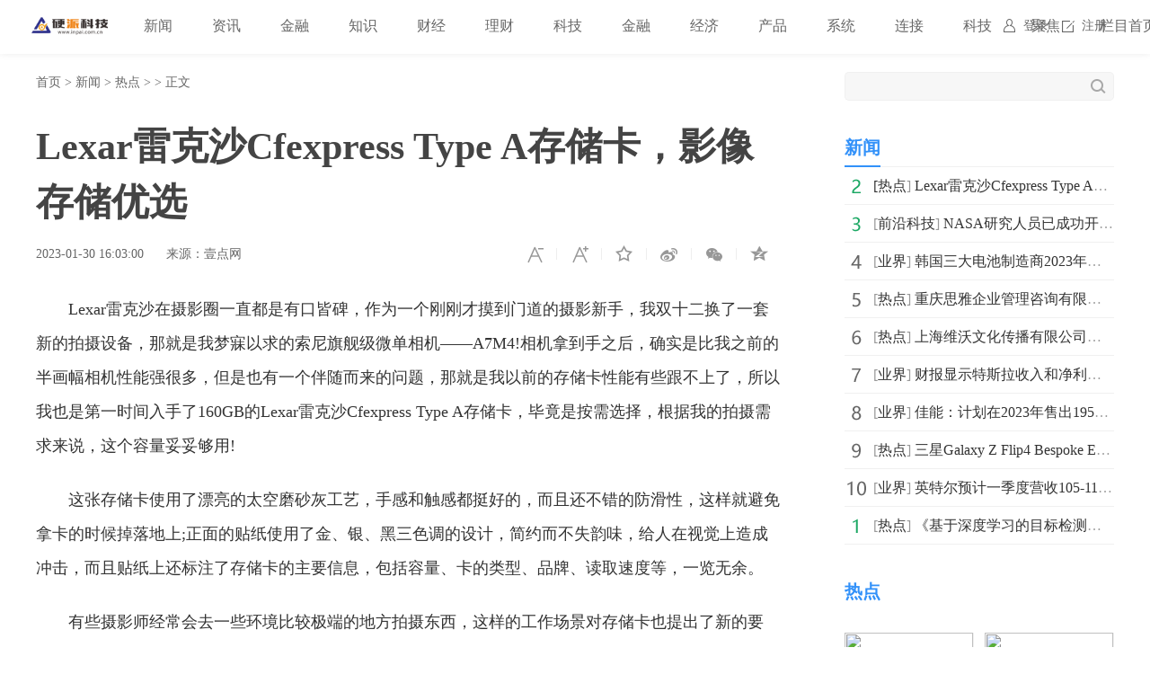

--- FILE ---
content_type: text/html
request_url: http://www.inpai.com.cn/news/redian/2023/0130/012023_169047.html
body_size: 7877
content:
<!doctype html>
<html>
<head>
<title>Lexar雷克沙Cfexpress Type A存储卡，影像存储优选_硬派科技_硬派网</title>
<meta name="keywords" content="硬派科技,金融知识,理财知识，经济政策，互联网金融,互联网,移动互联网,融媒体，IT科技,智能硬件，物联网,区块链,人工智能，创业创新，前沿科技,软件应用,数码产品,通信">
<meta name="description" content="Lexar雷克沙在摄影圈一直都是有口皆碑，作为一个刚刚才摸到门道的摄影新手，我双十二换了一套新的拍摄设备，那就是我梦寐以求的索尼旗舰级...">
<meta charset="utf-8">
<meta name="applicable-device" content="pc">
<meta http-equiv="Cache-Control" content="no-siteapp">
<meta http-equiv="Cache-Control" content="no-transform">
<link href="http://www.inpai.com.cn/static_show/css/39art2019_v1.0.css" rel="stylesheet">
<script src="http://www.inpai.com.cn/static_show/js/jquery-1.7.2.min.js"></script>
<script type="text/javascript" src="http://www.inpai.com.cn/static/js/uaredirect.js"></script>
<SCRIPT type=text/javascript>uaredirect("http://m.inpai.com.cn/news/redian/2023/0130/012023_169047.html");</SCRIPT>
<script data-ad-client="ca-pub-1811059776868199" async src="https://pagead2.googlesyndication.com/pagead/js/adsbygoogle.js"></script>
<script>
(function(){
var el = document.createElement("script");
el.src = "https://sf1-scmcdn-tos.pstatp.com/goofy/ttzz/push.js?c61d7b19c78a631a518cbf5978b20291c67dcc5f9a53cfa1be99c06d8637a353e066828ce036a822808e34595aba2fceaefbe9fe32e4aa6ad714961ecfa8adf52b8d7c8c6655c9b00211740aa8a98e2e";
el.id = "ttzz";
var s = document.getElementsByTagName("script")[0];
s.parentNode.insertBefore(el, s);
})(window)
</script>
<base target="_blank">
</head>
<style type="text/css">
.art_othervideo .baseblock {
    height: 28px;
    margin-top: 5px;
    border-bottom: #f0f0f0 1px solid;
    line-height: 28px;
    white-space: nowrap;
    overflow: hidden;
    text-overflow: ellipsis;
</style>
<body>

<!-- 39top 2019style1 begin -->
<link href="http://www.inpai.com.cn/static_show/css/39top2019_s1.css" rel="stylesheet">
<div class="top_navigation">
  <div class="toplogo"><a href="http://www.inpai.com.cn/?b=0" target="_blank"><img src="http://www.inpai.com.cn/static/images/logo1.png"></a></div>
  <div class="toplogin" id="NavLoginDiv"> <a target="_self" href="#">登录</a><a target="_self" href="#">注册</a> </div>
  <div class="topnav">     
     <span> <a  class="ask" href="http://www.inpai.com.cn/news/" target="_blank">新闻</a></span>  <span> <a  class="ask" href="http://news.inpai.com.cn/" target="_blank">资讯</a></span>  <span> <a  class="ask" href="http://www.inpai.com.cn/jinlong/" target="_blank">金融</a></span>  <span> <a  class="ask" href="http://www.inpai.com.cn/zhishi/" target="_blank">知识</a></span>  <span> <a  class="ask" href="http://www.inpai.com.cn/caijing/" target="_blank">财经</a></span>  <span> <a  class="ask" href="http://money.inpai.com.cn/" target="_blank">理财</a></span>  <span> <a  class="ask" href="http://tech.inpai.com.cn/" target="_blank">科技</a></span>  <span> <a  class="ask" href="http://inmark.inpai.com.cn/" target="_blank">金融</a></span>  <span> <a  class="ask" href="http://finance.inpai.com.cn/" target="_blank">经济</a></span>  <span> <a  class="ask" href="http://product.inpai.com.cn/" target="_blank">产品</a></span>  <span> <a  class="ask" href="http://cpu.inpai.com.cn/" target="_blank">系统</a></span>  <span> <a  class="ask" href="http://vga.inpai.com.cn/" target="_blank">连接</a></span>  <span> <a  class="ask" href="http://www.inpai.com.cn/keji/" target="_blank">科技</a></span>  <span> <a  class="ask" href="http://www.inpai.com.cn/ju/" target="_blank">聚焦</a></span>  <span> <a  class="ask" href="http://www.inpai.com.cn/lmsy/" target="_blank">栏目首页</a></span>     
     </div>
</div>
<!-- 39top 2019style1 end -->

<div class="art_wrap">
  <div class="art_left">
    <div class="art_location"> <a class="ClassNav" href="http://www.inpai.com.cn/?b=0" target="_blank">首页</a> > 
      <a href="http://www.inpai.com.cn/news/">新闻</a> > <a href="http://www.inpai.com.cn/news/redian/">热点</a> >  &gt; 正文</div>
    <h1>Lexar雷克沙Cfexpress Type A存储卡，影像存储优选</h1>
    <div class="art_control"> <i><a class="textsizedown" href="javascript:void(0);" target="_self" title="缩小字体"></a></i><i><a class="textsizeup" href="javascript:void(0);" target="_self" title="放大字体"></a></i><i><a class="addfavorite" onclick="addfavorite()" href="javascript:void(0);" target="_self" title="收藏文章"></a></i>
      <div class="bshare-custom"><i><a href="javascript:void(0);" target="_self" class="bshare-sinaminiblog" title="分享到微博"></a></i><i><a href="javascript:void(0);" target="_self" class="share-wechat" title="分享到微信"></a><span id="qrcode"></span></i><i><a href="javascript:void(0);" target="_self" class="bshare-qzone" title="分享到QQ空间"></a></i></div>
    </div>
    <div class="art_info"><em>2023-01-30 16:03:00</em><em>来源：壹点网</em></div>
    <div class="art_content"> <p style="margin-top: 20px;">Lexar雷克沙在摄影圈一直都是有口皆碑，作为一个刚刚才摸到门道的摄影新手，我双十二换了一套新的拍摄设备，那就是我梦寐以求的索尼旗舰级微单相机&mdash;&mdash;A7M4!相机拿到手之后，确实是比我之前的半画幅相机性能强很多，但是也有一个伴随而来的问题，那就是我以前的存储卡性能有些跟不上了，所以我也是第一时间入手了160GB的Lexar雷克沙Cfexpress Type A存储卡，毕竟是按需选择，根据我的拍摄需求来说，这个容量妥妥够用!</p>
<p style="margin-top: 20px;">这张存储卡使用了漂亮的太空磨砂灰工艺，手感和触感都挺好的，而且还不错的防滑性，这样就避免拿卡的时候掉落地上;正面的贴纸使用了金、银、黑三色调的设计，简约而不失韵味，给人在视觉上造成冲击，而且贴纸上还标注了存储卡的主要信息，包括容量、卡的类型、品牌、读取速度等，一览无余。</p>
<p style="margin-top: 20px;">有些摄影师经常会去一些环境比较极端的地方拍摄东西，这样的工作场景对存储卡也提出了新的要求。Lexar雷克沙Cfexpress Type A存储卡就可以胜任这种场景，因为这款存储卡具有仿磁、防震以及耐极端温度的特性，其工作温度可以达到-10℃~70℃，而存储温度的范围更是给力，是-20℃~85℃，而且它还有终身质保的政策，其他竞品一般都是5年的有限质保，这一点真是会博得用户的好感!</p>
<p style="margin-top: 20px;">在性能方面，Lexar雷克沙Cfexpress Type A存储卡目前是索尼微单能上的最高级别的存储卡了，它的连续读取速度可以达到900MB/s，连续写入速度可以上800MB/s，基本上可以满足大部分人的拍摄需求，在实际的使用中，我的索尼A7M4录了大概15分钟的4K视频，这张卡一直在正常工作，而且期间我使用测温设备进行了温度测试，它的温度一直保持在合理范围内，可以放心用来工作。</p>
<p style="margin-top: 20px;">使用这张卡，无论是摄影玩家，还是专业人士，都可以放心拍摄高质量素材。值得一提的是，除了索尼A7M4之外，这张存储卡还可以完美兼容索尼的其他旗舰机型，例如A7S3、A1、FX3和FX6等等。随着相机设备不断升级换代、高端化发展，需要有能充分发挥性能的高速存储卡，才能满足高像素的摄影需求，支持设备的性能得到更好的发挥，让专业人士和摄影爱好者完成每一次高效化的创作，而Lexar雷克沙Cfexpress Type A存储卡正是这样一张存储卡。</p>
<p style="color: rgb(0, 0, 0); font-weight: bold; font-size: 15px; margin-top: 20px;">免责声明：市场有风险，选择需谨慎！此文仅供参考，不作买卖依据。</p>
 
     <p style="color: #fff;">关键词：                    </p>  
    </div>

    
    <div class="art_page">  </div>
    <div class="art_show loc_smalltl">
        <div class="adver"><script type="text/javascript" src="http://user.042.cn/adver/adver.js"></script><script type="text/javascript">getAdvert('.adver',3,'800px','90px');</script></div>        </div>
        <style type="text/css">
#commentDiv h3{font-size: 16px;line-height: 20px;font-weight: normal;}
#commentDiv ul li{line-height: 26px;color: #252525;}
#commentDiv ul li a{font-size: 14px;}
</style>
    <div id="commentDiv">
      <h3>推荐内容</h3>
      <ul>
                <li><a href="http://www.inpai.com.cn/news/redian/2023/0130/012023_169047.html" target="_blank">Lexar雷克沙Cfexpress Type A存储卡，影像存储优选</ a></li>
                <li><a href="http://tech.inpai.com.cn/wulianwang/20230130/169046.html" target="_blank">PPT如何制作霓虹灯效果？PPT霓虹灯效果制作教程</ a></li>
                <li><a href="http://tech.inpai.com.cn/wulianwang/20230130/169045.html" target="_blank">如何制作科技感的PPT封面？PPT制作科技感商业封面教程</ a></li>
                <li><a href="http://tech.inpai.com.cn/wulianwang/20230130/169044.html" target="_blank">腾讯文档在线编辑怎么使用？腾讯文档在线编辑操作教程</ a></li>
                <li><a href="http://tech.inpai.com.cn/wulianwang/20230130/169043.html" target="_blank">腾讯文档怎么设置编辑权限？腾讯文档编辑权限设置教程</ a></li>
                <li><a href="http://tech.inpai.com.cn/wulianwang/20230130/169042.html" target="_blank">PPT如何将图片批量统一大小？批量统一PPT图片大小的方法</ a></li>
                <li><a href="http://tech.inpai.com.cn/wulianwang/20230130/169041.html" target="_blank">PPT如何设置表格样式？PPT设置表格样式的方法</ a></li>
                <li><a href="http://tech.inpai.com.cn/wulianwang/20230130/169040.html" target="_blank">WPS文字制作四叶草该怎么操作？WPS文字制作四叶草的操作方法教学</ a></li>
                <li><a href="http://tech.inpai.com.cn/wulianwang/20230130/169039.html" target="_blank">WPS软件如何将PPT转DOC文档？WPS软件将PPT转DOC文档的操作方法教学</ a></li>
                <li><a href="http://tech.inpai.com.cn/wulianwang/20230130/169038.html" target="_blank">PPT如何插入倒计时并使用？PPT插入倒计时使用的方法</ a></li>
                <li><a href="http://tech.inpai.com.cn/wulianwang/20230130/169037.html" target="_blank">PPT如何制作撕纸效果？PPT制作手撕纸张效果教程</ a></li>
                <li><a href="http://tech.inpai.com.cn/wulianwang/20230130/169036.html" target="_blank">PPT制作抽拉式抽奖动画该怎么操作？PPT制作抽拉式抽奖动画效果教程</ a></li>
                <li><a href="http://tech.inpai.com.cn/wulianwang/20230130/169035.html" target="_blank">谷歌浏览器无法自动更新怎么办？谷歌浏览器无法自动更新的解决方法</ a></li>
                <li><a href="http://tech.inpai.com.cn/wulianwang/20230130/169034.html" target="_blank">PPT如何制作落叶的飞舞动画效果？PPT制作落叶的飞舞动画效果的方法</ a></li>
                <li><a href="http://tech.inpai.com.cn/wulianwang/20230130/169033.html" target="_blank">WPS如何创建在线模板文档？WPS创建在线模板文档的方法</ a></li>
                <li><a href="http://tech.inpai.com.cn/wulianwang/20230130/169032.html" target="_blank">抖音怎样赞背景图片？抖音头像背景图片点赞的方法教学</ a></li>
                <li><a href="http://tech.inpai.com.cn/wulianwang/20230130/169031.html" target="_blank">WPS演示如何进行配色方案设置？WPS演示进行配色方案设置的详细操作方法教学</ a></li>
                <li><a href="http://www.inpai.com.cn/news/qykj/20230130/169030.html" target="_blank">NASA研究人员已成功开发并测试了一种新型超音速火箭发动机 将用于深空飞行</ a></li>
                <li><a href="http://www.inpai.com.cn/news/new/20230130/169029.html" target="_blank">韩国三大电池制造商2023年在手积压订单将超过1000万亿韩元</ a></li>
                <li><a href="http://tech.inpai.com.cn/wulianwang/20230130/169028.html" target="_blank">腾讯文档怎么导出文件？腾讯文档文件导出教程</ a></li>
              </ul>
    </div> 
  </div>
  <div class="art_right">
    <div class="art_search">
      <form method="get" action="http://www.duosou.net/?keyword=输入值" target="_blank">
        <input type="text" name="words" value="" maxlength="30" autocomplete="off" placeholder="">
        <input type="submit" value="">
      </form>
    </div>
    <div style="margin-top: 25px;"><div class="adver_3"><script type="text/javascript" src="http://user.042.cn/adver/adver.js"></script><script type="text/javascript">getAdvert('.adver_3',1,'300px','300px');</script></div></div>
    <div class="art_rec art_rank tab">
      <div class="sectiontitle tabnav"><em class="current">新闻</em></div>
      <div class="baseblock tabcontent">
        <ul class="tabsingle">
                              <li>[<a href="http://www.inpai.com.cn/news/redian/" target="_blank">热点</a>] <a href="http://www.inpai.com.cn/news/redian/2023/0130/012023_169047.html" target="_blank">Lexar雷克沙Cfexpress Type A存储卡，影像存储优选</a></li>
                    <li>[<a href="http://www.inpai.com.cn/news/qykj/" target="_blank">前沿科技</a>] <a href="http://www.inpai.com.cn/news/qykj/20230130/169030.html" target="_blank">NASA研究人员已成功开发并测试了一种新型超音速火箭发动</a></li>
                    <li>[<a href="http://www.inpai.com.cn/news/new/" target="_blank">业界</a>] <a href="http://www.inpai.com.cn/news/new/20230130/169029.html" target="_blank">韩国三大电池制造商2023年在手积压订单将超过1000万亿韩元</a></li>
                    <li>[<a href="http://www.inpai.com.cn/news/redian/" target="_blank">热点</a>] <a href="http://www.inpai.com.cn/news/redian/2023/0130/012023_169005.html" target="_blank">重庆思雅企业管理咨询有限公司&mdash;专访创始人吴颢宇 重塑</a></li>
                    <li>[<a href="http://www.inpai.com.cn/news/redian/" target="_blank">热点</a>] <a href="http://www.inpai.com.cn/news/redian/2023/0130/012023_169000.html" target="_blank">上海维沃文化传播有限公司&mdash;&mdash;品牌运营管理师 舞台监制</a></li>
                    <li>[<a href="http://www.inpai.com.cn/news/new/" target="_blank">业界</a>] <a href="http://www.inpai.com.cn/news/new/20230130/168995.html" target="_blank">财报显示特斯拉收入和净利润均创历史新高 2022年第四季</a></li>
                    <li>[<a href="http://www.inpai.com.cn/news/new/" target="_blank">业界</a>] <a href="http://www.inpai.com.cn/news/new/20230130/168994.html" target="_blank">佳能：计划在2023年售出195台半导体步进器</a></li>
                    <li>[<a href="http://www.inpai.com.cn/news/redian/" target="_blank">热点</a>] <a href="http://www.inpai.com.cn/news/redian/2023/0130/012023_168993.html" target="_blank">三星Galaxy Z Flip4 Bespoke Edition：个性化定制助你演绎魅力自我</a></li>
                    <li>[<a href="http://www.inpai.com.cn/news/new/" target="_blank">业界</a>] <a href="http://www.inpai.com.cn/news/new/20230130/168992.html" target="_blank">英特尔预计一季度营收105-115亿美元 同比减少69-79亿美元</a></li>
                    <li>[<a href="http://www.inpai.com.cn/news/redian/" target="_blank">热点</a>] <a href="http://www.inpai.com.cn/news/redian/2023/0130/012023_168976.html" target="_blank">《基于深度学习的目标检测综述》论文获发表</a></li>
                            </ul>
      </div>
    </div>
    <div class="art_rec art_brand">
      <div class="sectiontitle"><em>热点</em></div>
      <ul>
           
                <li><a href="http://www.inpai.com.cn/news/redian/2023/0130/012023_169005.html" title="重庆思雅企业管理咨询有限公司—专访创始人吴颢宇 重塑自我 再创辉煌" target="_blank"><img src="https://image.danews.cc/upload/doc/20230129/63d5ccfa91ed7.png"></a></li>
                <li><a href="http://www.inpai.com.cn/news/redian/2023/0130/012023_169000.html" title="上海维沃文化传播有限公司——品牌运营管理师 舞台监制 许铭" target="_blank"><img src="https://image.danews.cc/upload/doc/20230129/63d5ccaaac74d.png"></a></li>
                <li><a href="http://www.inpai.com.cn/news/redian/2023/0130/012023_168993.html" title="三星Galaxy Z Flip4 Bespoke Edition：个性化定制助你演绎魅力自我" target="_blank"><img src="http://fabu.fabuzhe.com.cn/resources/upload/jsp/upload/image/20230130/1675061442928036462.jpg"></a></li>
                <li><a href="http://www.inpai.com.cn/news/redian/2023/0130/012023_168974.html" title="全能高效夜拍 三星Galaxy Z Fold4引领折叠屏影像再突破" target="_blank"><img src="http://fabu.fabuzhe.com.cn/resources/upload/jsp/upload/image/20230130/1675054967537075370.jpg"></a></li>
                <li><a href="http://www.inpai.com.cn/news/redian/2023/0130/012023_168973.html" title="200000个春节红包封面免费领！助力“年味浓起来”" target="_blank"><img src="https://aliypic.oss-cn-hangzhou.aliyuncs.com/Uploadfiles/20230130/2023013012044284.001.png"></a></li>
                <li><a href="http://www.inpai.com.cn/news/redian/2023/0130/012023_168910.html" title="轻氧双萃凝时抗皱精华液，焕活年轻肌底" target="_blank"><img src="http://objectmc.oss-cn-shenzhen.aliyuncs.com/yhdoc/20230130/20230130111105370376211.jpeg"></a></li>
                <li><a href="http://www.inpai.com.cn/news/redian/2023/0130/012023_168839.html" title="奥克斯空调兔年悬疑大片：A计划温暖春节档" target="_blank"><img src="http://www.bjzxnet.com/d/file/news/2023-01-29/bd6f299dd549e71afd3430c83c782cd9.png"></a></li>
                <li><a href="http://www.inpai.com.cn/news/redian/2023/0129/012023_168816.html" title="春节节后养生加点“料”，天山雪莲来调理" target="_blank"><img src="https://www.prtoday.cn/attached/image/20230129/20230129160031_278.png"></a></li>
                <li><a href="http://www.inpai.com.cn/news/redian/2023/0129/012023_168797.html" title="时代标杆，奥佳华加冕“2022最受Z世代好评的品牌”殊荣" target="_blank"><img src="https://aliypic.oss-cn-hangzhou.aliyuncs.com/Uploadfiles/20230129/2023012916001150.001.jpeg"></a></li>
                <li><a href="http://www.inpai.com.cn/news/redian/2023/0129/012023_168794.html" title="绿色雄心 | 碳中和博鳌大会上说了什么？" target="_blank"><img src="http://objectmc.oss-cn-shenzhen.aliyuncs.com/ptdoc/20230129/202301291531312048113799.jpeg"></a></li>
              </ul>
    </div>
    <div class="art_rec art_rank tab">
      <div class="sectiontitle tabnav"><em class="current">39热文</em><em>一周热点</em></div>
      <div class="baseblock tabcontent">
        <ul class="tabsingle">
                              <li>[<a href="http://www.inpai.com.cn/news/redian/" target="_blank">热点</a>] <a href="http://www.inpai.com.cn/news/redian/2023/0130/012023_169047.html" target="_blank">Lexar雷克沙Cfexpress Type A存储卡，影像存储优选</a></li>
                    <li>[<a href="http://tech.inpai.com.cn/wulianwang/" target="_blank">物联网</a>] <a href="http://tech.inpai.com.cn/wulianwang/20230130/169046.html" target="_blank">PPT如何制作霓虹灯效果？PPT霓虹灯效果制作教程</a></li>
                    <li>[<a href="http://tech.inpai.com.cn/wulianwang/" target="_blank">物联网</a>] <a href="http://tech.inpai.com.cn/wulianwang/20230130/169045.html" target="_blank">如何制作科技感的PPT封面？PPT制作科技感商业封面教程</a></li>
                    <li>[<a href="http://tech.inpai.com.cn/wulianwang/" target="_blank">物联网</a>] <a href="http://tech.inpai.com.cn/wulianwang/20230130/169044.html" target="_blank">腾讯文档在线编辑怎么使用？腾讯文档在线编辑操作教程</a></li>
                    <li>[<a href="http://tech.inpai.com.cn/wulianwang/" target="_blank">物联网</a>] <a href="http://tech.inpai.com.cn/wulianwang/20230130/169043.html" target="_blank">腾讯文档怎么设置编辑权限？腾讯文档编辑权限设置教程</a></li>
                    <li>[<a href="http://tech.inpai.com.cn/wulianwang/" target="_blank">物联网</a>] <a href="http://tech.inpai.com.cn/wulianwang/20230130/169042.html" target="_blank">PPT如何将图片批量统一大小？批量统一PPT图片大小的方法</a></li>
                    <li>[<a href="http://tech.inpai.com.cn/wulianwang/" target="_blank">物联网</a>] <a href="http://tech.inpai.com.cn/wulianwang/20230130/169041.html" target="_blank">PPT如何设置表格样式？PPT设置表格样式的方法</a></li>
                    <li>[<a href="http://tech.inpai.com.cn/wulianwang/" target="_blank">物联网</a>] <a href="http://tech.inpai.com.cn/wulianwang/20230130/169040.html" target="_blank">WPS文字制作四叶草该怎么操作？WPS文字制作四叶草的操作</a></li>
                    <li>[<a href="http://tech.inpai.com.cn/wulianwang/" target="_blank">物联网</a>] <a href="http://tech.inpai.com.cn/wulianwang/20230130/169039.html" target="_blank">WPS软件如何将PPT转DOC文档？WPS软件将PPT转DOC文档的操</a></li>
                    <li>[<a href="http://tech.inpai.com.cn/wulianwang/" target="_blank">物联网</a>] <a href="http://tech.inpai.com.cn/wulianwang/20230130/169038.html" target="_blank">PPT如何插入倒计时并使用？PPT插入倒计时使用的方法</a></li>
                            </ul>
        <ul class="tabsingle">
                              <li>[<a href="http://www.inpai.com.cn/news/redian/" target="_blank">热点</a>] <a href="http://www.inpai.com.cn/news/redian/2021/0521/052021_100072.html" target="_blank">凝聚品牌，共商未来｜2021中国企业品牌建设峰会暨媒体发</a></li>
                    <li>[<a href="http://www.inpai.com.cn/news/redian/" target="_blank">热点</a>] <a href="http://www.inpai.com.cn/news/redian/2021/0522/052021_100074.html" target="_blank">百融云创深耕AI技术 促进金融机构盘活存量客户</a></li>
                    <li>[<a href="http://www.inpai.com.cn/news/redian/" target="_blank">热点</a>] <a href="http://www.inpai.com.cn/news/redian/2021/0522/052021_100075.html" target="_blank">王老吉未来菁英教育基金牵手汕头大学首设 &ldquo;刺柠吉奖学</a></li>
                    <li>[<a href="http://www.inpai.com.cn/news/redian/" target="_blank">热点</a>] <a href="http://www.inpai.com.cn/news/redian/2021/0522/052021_100076.html" target="_blank">南京万德集团携智慧运动社区解决方案精彩亮相2021体博会</a></li>
                    <li>[<a href="http://www.inpai.com.cn/news/redian/" target="_blank">热点</a>] <a href="http://www.inpai.com.cn/news/redian/2021/0522/052021_100077.html" target="_blank">市级机关工委举办&ldquo;永远跟党走，建功新时代&rdquo;庆祝建党百</a></li>
                    <li>[<a href="http://www.inpai.com.cn/news/redian/" target="_blank">热点</a>] <a href="http://www.inpai.com.cn/news/redian/2021/0522/052021_100078.html" target="_blank">永和豆浆主题店惊艳亮相崇明花博会，成新晋网红打卡地</a></li>
                    <li>[<a href="http://www.inpai.com.cn/news/redian/" target="_blank">热点</a>] <a href="http://www.inpai.com.cn/news/redian/2021/0522/052021_100079.html" target="_blank">备受关注，普渡机器人“好啦”亮相2021中国连锁餐饮峰会</a></li>
                    <li>[<a href="http://www.inpai.com.cn/news/redian/" target="_blank">热点</a>] <a href="http://www.inpai.com.cn/news/redian/2021/0522/052021_100084.html" target="_blank">勘察“神器”，户外硅砂显微镜</a></li>
                    <li>[<a href="http://www.inpai.com.cn/news/redian/" target="_blank">热点</a>] <a href="http://www.inpai.com.cn/news/redian/2021/0522/052021_100085.html" target="_blank">掌门教育智能技术精准赋能个性化教学 品质课程助力信息</a></li>
                    <li>[<a href="http://www.inpai.com.cn/news/redian/" target="_blank">热点</a>] <a href="http://www.inpai.com.cn/news/redian/2021/0523/052021_100097.html" target="_blank">晶报专访“穿金戴银”｜以创新突破界限，创造无限可能</a></li>
                            </ul>
      </div>
    </div>
	
  </div>
</div>
<div class="art_footer"> <div class="copyright">
    <p>www.inpai.com.cn&nbsp; 联系我们:514 676 113 @qq.com</p>
    <p>Copyright &copy; 2011-2020&nbsp; &nbsp;<a href="http://www.inpai.com.cn/">硬派科技网</a> 版权所有 <a href="https://beian.miit.gov.cn/" target="_blank">浙ICP备2022016517号-18</a></p>
</div></div>
<script src="http://www.inpai.com.cn/static_show/js/39top2019_s1.js"></script> 
<script src="http://www.inpai.com.cn/static_show/js/e01a6f018739456e8bd5e8f727653cfb.js"></script> 
<script src="http://www.inpai.com.cn/static_show/js/qrcode.js"></script> 
<script src="http://www.inpai.com.cn/static_show/js/39art2019_common.js"></script> 
<script src="http://www.inpai.com.cn/static_show/js/bfd.js"></script> 
<script src="http://www.inpai.com.cn/static_show/js/djan.js"></script>
<script>
(function(){
    var bp = document.createElement('script');
    var curProtocol = window.location.protocol.split(':')[0];
    if (curProtocol === 'https') {
        bp.src = 'https://zz.bdstatic.com/linksubmit/push.js';
    }
    else {
        bp.src = 'http://push.zhanzhang.baidu.com/push.js';
    }
    var s = document.getElementsByTagName("script")[0];
    s.parentNode.insertBefore(bp, s);
})();
</script>	
	<!--统计勿删-->
	<script>
	var _hmt = _hmt || [];
	(function() {
	  var hm = document.createElement("script");
	  hm.src = "https://hm.baidu.com/hm.js?22e48b223f0792b2131a04a312131764";
	  var s = document.getElementsByTagName("script")[0]; 
	  s.parentNode.insertBefore(hm, s);
	})();
	</script>
	<!--统计勿删END-->
<script charset="UTF-8" language="javascript" src="//data.dzxwnews.com/a.php"></script>		
</body>
</html>

--- FILE ---
content_type: text/html; charset=utf-8
request_url: https://www.google.com/recaptcha/api2/aframe
body_size: 267
content:
<!DOCTYPE HTML><html><head><meta http-equiv="content-type" content="text/html; charset=UTF-8"></head><body><script nonce="ue4ETsQVVmmY9Llv_-XyTg">/** Anti-fraud and anti-abuse applications only. See google.com/recaptcha */ try{var clients={'sodar':'https://pagead2.googlesyndication.com/pagead/sodar?'};window.addEventListener("message",function(a){try{if(a.source===window.parent){var b=JSON.parse(a.data);var c=clients[b['id']];if(c){var d=document.createElement('img');d.src=c+b['params']+'&rc='+(localStorage.getItem("rc::a")?sessionStorage.getItem("rc::b"):"");window.document.body.appendChild(d);sessionStorage.setItem("rc::e",parseInt(sessionStorage.getItem("rc::e")||0)+1);localStorage.setItem("rc::h",'1769075384276');}}}catch(b){}});window.parent.postMessage("_grecaptcha_ready", "*");}catch(b){}</script></body></html>

--- FILE ---
content_type: application/javascript
request_url: http://www.inpai.com.cn/static_show/js/39top2019_s1.js
body_size: 987
content:
$(function(){var o;$(".topmore").mouseenter(function(){$(".topmore").not(this).children("a").each(function(){$(this).hasClass("show")&&($(this).removeClass("show"),$(this).addClass("hide"))}),$(".toppop").not($(this).children(".toppop")).stop(!0,!0).fadeOut(),$(this).children("a").removeClass("hide"),$(this).children("a").addClass("show"),clearTimeout(o),$(this).children(".toppop").stop(!0,!0).fadeIn()}),$(".topmore").mouseleave(function(){var t=$(this);o=setTimeout(function(){t.children("a").removeClass("show"),t.children("a").addClass("hide"),t.children(".toppop").stop(!0,!0).fadeOut()},500)});var t=$(window).width();1200>t&&($(".top_navigation .topnav").children("span:gt(4)").hide(),$(".top_navigation .topnav").children(".topmore").show()),$(window).resize(function(){var o=$(window).width();1200>o?($(".top_navigation .topnav").children("span:gt(4)").hide(),$(".top_navigation .topnav").children(".topmore").show()):$(".top_navigation .topnav").children("span").show()})});

--- FILE ---
content_type: application/javascript
request_url: http://www.inpai.com.cn/static_show/js/39art2019_common.js
body_size: 1571
content:
function addfavorite(){try{window.external.addFavorite(weburl,webname)}catch(e){try{window.sidebar.addPanel(webname,weburl,"")}catch(e){alert("浏览器不支持此功能，请使用 Ctrl+D 进行收藏")}}}$(function(){$(".art_search form").submit(function(){var e="http://so.39.net/article?words="+encodeURIComponent($(this).children("input[type=text]").val());return window.open(e),!1}),$(".tabnav").children().mouseover(function(){$(this).hasClass("current")||($(this).siblings().removeClass(),$(this).parents(".tab").find(".tabsingle").hide(),$(this).addClass("current"),$(this).parents(".tab").find(".tabsingle").eq($(this).index()).fadeIn())}),$(".scaleimg .pic").mouseenter(function(){$(this).find("img").addClass("zoom")}),$(".scaleimg .pic").mouseleave(function(){$(this).find("img").removeClass("zoom")}),$("img").each(function(){""==$(this).attr("src")&&($(this).hide(),$(this).parents(".baseblock .pic").hide())}),$(".loadmore").click(function(){$(this).hide(),$(this).parent().removeClass("fold")}),$.ajax({url:"https://webnetpolice.39.net/status.json",type:"get",dataType:"jsonp",jsonp:"callback",jsonpCallback:"callback",success:function(e){$("#wangjingImg").attr("src",e.imgurl)}}),$(".bshare-sinaminiblog").on("click",function(){var e=location.href,t=$(".art_summary").text(),n=$(".art_content").find("img").eq(0).attr("src"),i="http://service.weibo.com/share/share.php?url="+e+"&title="+encodeURIComponent(t)+"&pic="+n;window.open(i,"","height=600,width=800,top=100,left=100,screenX=100,screenY=100,scrollbars=yes,resizable=yes")}),$(".bshare-qzone").on("click",function(){var e=location.href,t=$(".art_summary").text(),n=$("h1").text(),i="http://sns.qzone.qq.com/cgi-bin/qzshare/cgi_qzshare_onekey?url="+e+"&title="+encodeURIComponent(n)+"&summary="+encodeURIComponent(t);window.open(i,"","height=600,width=800,top=100,left=100,screenX=100,screenY=100,scrollbars=yes,resizable=yes")}),$(".share-wechat").each(function(){var e=$(this).next("span");$(this).hover(function(){e.stop(!0,!0).fadeIn()},function(){e.stop(!0,!0).fadeOut()})});var e=(new QRCode(document.getElementById("qrcode"),{text:location.href,width:135,height:135,correctLevel:QRCode.CorrectLevel.L}),$(".art_content").css("font-size")),t=$(".art_content").css("line-height"),n=e.slice(-2),i=parseFloat(e),s=parseFloat(t);$(".art_control .textsizedown").click(function(){return 12>=i?!1:(i-=2,s-=4,$(".art_content").css("font-size",i+n),$(".art_content").css("line-height",s+n),$(".art_control .textsizeup").removeClass("disabled"),void(12>=i&&$(this).addClass("disabled")))}),$(".art_control .textsizeup").click(function(){return i>=32?!1:(i+=2,s+=4,$(".art_content").css("font-size",i+n),$(".art_content").css("line-height",s+n),$(".art_control .textsizedown").removeClass("disabled"),void(i>=32&&$(this).addClass("disabled")))});var o=$(".relative_news"),a=$(".relative_special"),r=$(".relative_expert");a.has("strong").length||r.has("li").length?a.has("strong").length?r.has("li").length||r.hide():a.hide():(a.hide(),r.hide(),o.css("width","830px")),function(){var e="//cpu.baidu.com",t=function(){var t=document.createElement("script");t.id="cpu-block-entry",t.src=e+"/js/cb_pc.js";var n=document.getElementsByTagName("script")[0];n.parentNode.insertBefore(t,n)},n=function(t){var n={msg:t.toString()||"no err msg",line:t.lineno||-1},i=document.createElement("img");n=JSON?encodeURIComponent(JSON.stringify(n)):"&line="+n.line+"&msg="+n.msg,i.src=e+"/msg?m=block&e="+n};try{window.feedsbycpu=window.feedsbycpu||[],window.feedsbycpu.push({siteId:"1074284",blockId:"15869",display:"auto",lineheight:"30px"}),document.getElementById("cpu-block-entry")||t()}catch(i){n(i)}}()});var weburl=window.location.href,webname=document.title;

--- FILE ---
content_type: application/javascript
request_url: http://www.inpai.com.cn/static_show/js/bfd.js
body_size: 1105
content:
window['_BFD'] = window['_BFD'] || {};
$(function(){
var _39info = {
	hostname: location.host.split('.')[0],
	getAttr: function(type){
		switch(this.hostname){
			case 'jbk':
				if(type == 'page_type'){
					return 'zfg_detail';
				}else if(type == 'category'){
					return this.getCategory('sublink');
				};
			default:
				if(type == 'page_type'){
					return 'ask_detail';
				}else if(type == 'category'){
					return this.getCategory('art_location');
				};
		};
	},
	getCategory: function(subClassName){
		return [$('.' + subClassName + ' a:eq(1)').text(), $('.' + subClassName + ' a:eq(1)').prop('href')]
	}
};
var aa = window.url.match(/(\w+)\.html/)[1],
	dd;
if(aa.split("_").length == 3){
	dd = parseInt(aa.split("_")[1])
	}
if(aa.split("_").length == 2){
	if(aa.split("_")[0] == "a"){
		dd = aa.split("_")[1]
		}else{
			dd = aa.split("_")[0]
			}
	}
if(aa.split("_").length == 1){
	dd = aa
	}
_BFD.BFD_INFO = {
	//文章标题
	title: $.trim($('title').text().split('_')[0]),
	//文章id
 	id:dd,

	//文章链接
	url: window.url,
	//文章类别
	category: _39info.getAttr('category'),
	//文章发布时间 (时间戳格式) 例如  2014-10-20 08:46:4 转换为时间戳 1413765964
	ptime: new Date(Date.parse($('.date em:eq(0)').text().replace(/-/g, '/'))).getTime() * 0.001,
	//当前页面全称，请勿修改
	page_type: _39info.getAttr('page_type')
};



_BFD.BFD_USER = {
            'user_id': '', //登录后的用户id，未登录传0
            'user_cookie': document.cookie    //不管是否登录都需要传，对于网站用户的标识
        };
_BFD.client_id = 'C39jiankang';
_BFD.script = document.createElement('script');
_BFD.script.type = 'text/javascript';
_BFD.script.async = true;
_BFD.script.charset = 'utf-8';
_BFD.script.src = (('https:' == document.location.protocol ? 'https://ssl-static1' : 'http://static1') + '.baifendian.com/service/39jiankang/39jiankang_PC.js');
document.getElementsByTagName('head')[0].appendChild(_BFD.script);

//console.log(_BFD)
});